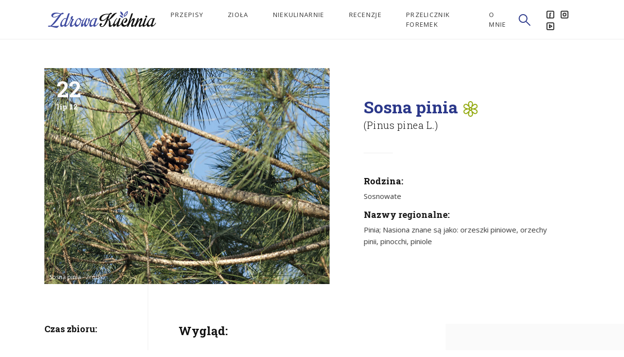

--- FILE ---
content_type: text/html; charset=UTF-8
request_url: https://zdrowa-kuchnia.com/ziolo/sosna-pinia/
body_size: 10377
content:
<!DOCTYPE html>
<html>
	<head>
		<script async src="https://www.googletagmanager.com/gtag/js?id=UA-25458292-1"></script>
		<script>
			window.dataLayer = window.dataLayer || [];
			function gtag(){dataLayer.push(arguments);}
			gtag('js', new Date());
			gtag('config', 'UA-25458292-1');
		</script>
		<meta charset="utf-8">
		<meta name="viewport" content="width=device-width, initial-scale=1">
		<title>Zdrowa Kuchnia &raquo; Sosna pinia</title>
		
		<meta property="og:locale" content="pl_PL" />
		<meta property="og:site_name" content="Zdrowa Kuchnia" />
		<meta property="og:title" content="Zdrowa Kuchnia | Sosna pinia" />
		<meta property="og:url" content="https://zdrowa-kuchnia.com/ziolo/sosna-pinia/" />
		<meta property="fb:app_id" content="143438722525584" />

					<meta property="og:type" content="article" />
			<meta property="article:published_time" content="2012-07-22T09:17:50+02:00"/>
			<meta property="article:modified_time" content="2018-11-24T21:51:37+01:00"/>

							<meta property="og:image" content="https://zdrowa-kuchnia.com/wp-content/uploads/2012/07/1280px-Pinus-pinea-conos-952x633.jpg" />
				
		
		
		<script>
			var templateURL = 'https://zdrowa-kuchnia.com/wp-content/themes/zdrowakuchnia';
		</script>

		<meta name='robots' content='max-image-preview:large' />
<script type="text/javascript">
window._wpemojiSettings = {"baseUrl":"https:\/\/s.w.org\/images\/core\/emoji\/14.0.0\/72x72\/","ext":".png","svgUrl":"https:\/\/s.w.org\/images\/core\/emoji\/14.0.0\/svg\/","svgExt":".svg","source":{"concatemoji":"https:\/\/zdrowa-kuchnia.com\/wp-includes\/js\/wp-emoji-release.min.js?ver=6.2"}};
/*! This file is auto-generated */
!function(e,a,t){var n,r,o,i=a.createElement("canvas"),p=i.getContext&&i.getContext("2d");function s(e,t){p.clearRect(0,0,i.width,i.height),p.fillText(e,0,0);e=i.toDataURL();return p.clearRect(0,0,i.width,i.height),p.fillText(t,0,0),e===i.toDataURL()}function c(e){var t=a.createElement("script");t.src=e,t.defer=t.type="text/javascript",a.getElementsByTagName("head")[0].appendChild(t)}for(o=Array("flag","emoji"),t.supports={everything:!0,everythingExceptFlag:!0},r=0;r<o.length;r++)t.supports[o[r]]=function(e){if(p&&p.fillText)switch(p.textBaseline="top",p.font="600 32px Arial",e){case"flag":return s("\ud83c\udff3\ufe0f\u200d\u26a7\ufe0f","\ud83c\udff3\ufe0f\u200b\u26a7\ufe0f")?!1:!s("\ud83c\uddfa\ud83c\uddf3","\ud83c\uddfa\u200b\ud83c\uddf3")&&!s("\ud83c\udff4\udb40\udc67\udb40\udc62\udb40\udc65\udb40\udc6e\udb40\udc67\udb40\udc7f","\ud83c\udff4\u200b\udb40\udc67\u200b\udb40\udc62\u200b\udb40\udc65\u200b\udb40\udc6e\u200b\udb40\udc67\u200b\udb40\udc7f");case"emoji":return!s("\ud83e\udef1\ud83c\udffb\u200d\ud83e\udef2\ud83c\udfff","\ud83e\udef1\ud83c\udffb\u200b\ud83e\udef2\ud83c\udfff")}return!1}(o[r]),t.supports.everything=t.supports.everything&&t.supports[o[r]],"flag"!==o[r]&&(t.supports.everythingExceptFlag=t.supports.everythingExceptFlag&&t.supports[o[r]]);t.supports.everythingExceptFlag=t.supports.everythingExceptFlag&&!t.supports.flag,t.DOMReady=!1,t.readyCallback=function(){t.DOMReady=!0},t.supports.everything||(n=function(){t.readyCallback()},a.addEventListener?(a.addEventListener("DOMContentLoaded",n,!1),e.addEventListener("load",n,!1)):(e.attachEvent("onload",n),a.attachEvent("onreadystatechange",function(){"complete"===a.readyState&&t.readyCallback()})),(e=t.source||{}).concatemoji?c(e.concatemoji):e.wpemoji&&e.twemoji&&(c(e.twemoji),c(e.wpemoji)))}(window,document,window._wpemojiSettings);
</script>
<style type="text/css">
img.wp-smiley,
img.emoji {
	display: inline !important;
	border: none !important;
	box-shadow: none !important;
	height: 1em !important;
	width: 1em !important;
	margin: 0 0.07em !important;
	vertical-align: -0.1em !important;
	background: none !important;
	padding: 0 !important;
}
</style>
	<link rel='stylesheet' id='wp-block-library-css' href='https://zdrowa-kuchnia.com/wp-includes/css/dist/block-library/style.min.css?ver=6.2' type='text/css' media='all' />
<link rel='stylesheet' id='classic-theme-styles-css' href='https://zdrowa-kuchnia.com/wp-includes/css/classic-themes.min.css?ver=6.2' type='text/css' media='all' />
<style id='global-styles-inline-css' type='text/css'>
body{--wp--preset--color--black: #000000;--wp--preset--color--cyan-bluish-gray: #abb8c3;--wp--preset--color--white: #ffffff;--wp--preset--color--pale-pink: #f78da7;--wp--preset--color--vivid-red: #cf2e2e;--wp--preset--color--luminous-vivid-orange: #ff6900;--wp--preset--color--luminous-vivid-amber: #fcb900;--wp--preset--color--light-green-cyan: #7bdcb5;--wp--preset--color--vivid-green-cyan: #00d084;--wp--preset--color--pale-cyan-blue: #8ed1fc;--wp--preset--color--vivid-cyan-blue: #0693e3;--wp--preset--color--vivid-purple: #9b51e0;--wp--preset--gradient--vivid-cyan-blue-to-vivid-purple: linear-gradient(135deg,rgba(6,147,227,1) 0%,rgb(155,81,224) 100%);--wp--preset--gradient--light-green-cyan-to-vivid-green-cyan: linear-gradient(135deg,rgb(122,220,180) 0%,rgb(0,208,130) 100%);--wp--preset--gradient--luminous-vivid-amber-to-luminous-vivid-orange: linear-gradient(135deg,rgba(252,185,0,1) 0%,rgba(255,105,0,1) 100%);--wp--preset--gradient--luminous-vivid-orange-to-vivid-red: linear-gradient(135deg,rgba(255,105,0,1) 0%,rgb(207,46,46) 100%);--wp--preset--gradient--very-light-gray-to-cyan-bluish-gray: linear-gradient(135deg,rgb(238,238,238) 0%,rgb(169,184,195) 100%);--wp--preset--gradient--cool-to-warm-spectrum: linear-gradient(135deg,rgb(74,234,220) 0%,rgb(151,120,209) 20%,rgb(207,42,186) 40%,rgb(238,44,130) 60%,rgb(251,105,98) 80%,rgb(254,248,76) 100%);--wp--preset--gradient--blush-light-purple: linear-gradient(135deg,rgb(255,206,236) 0%,rgb(152,150,240) 100%);--wp--preset--gradient--blush-bordeaux: linear-gradient(135deg,rgb(254,205,165) 0%,rgb(254,45,45) 50%,rgb(107,0,62) 100%);--wp--preset--gradient--luminous-dusk: linear-gradient(135deg,rgb(255,203,112) 0%,rgb(199,81,192) 50%,rgb(65,88,208) 100%);--wp--preset--gradient--pale-ocean: linear-gradient(135deg,rgb(255,245,203) 0%,rgb(182,227,212) 50%,rgb(51,167,181) 100%);--wp--preset--gradient--electric-grass: linear-gradient(135deg,rgb(202,248,128) 0%,rgb(113,206,126) 100%);--wp--preset--gradient--midnight: linear-gradient(135deg,rgb(2,3,129) 0%,rgb(40,116,252) 100%);--wp--preset--duotone--dark-grayscale: url('#wp-duotone-dark-grayscale');--wp--preset--duotone--grayscale: url('#wp-duotone-grayscale');--wp--preset--duotone--purple-yellow: url('#wp-duotone-purple-yellow');--wp--preset--duotone--blue-red: url('#wp-duotone-blue-red');--wp--preset--duotone--midnight: url('#wp-duotone-midnight');--wp--preset--duotone--magenta-yellow: url('#wp-duotone-magenta-yellow');--wp--preset--duotone--purple-green: url('#wp-duotone-purple-green');--wp--preset--duotone--blue-orange: url('#wp-duotone-blue-orange');--wp--preset--font-size--small: 13px;--wp--preset--font-size--medium: 20px;--wp--preset--font-size--large: 36px;--wp--preset--font-size--x-large: 42px;--wp--preset--spacing--20: 0.44rem;--wp--preset--spacing--30: 0.67rem;--wp--preset--spacing--40: 1rem;--wp--preset--spacing--50: 1.5rem;--wp--preset--spacing--60: 2.25rem;--wp--preset--spacing--70: 3.38rem;--wp--preset--spacing--80: 5.06rem;--wp--preset--shadow--natural: 6px 6px 9px rgba(0, 0, 0, 0.2);--wp--preset--shadow--deep: 12px 12px 50px rgba(0, 0, 0, 0.4);--wp--preset--shadow--sharp: 6px 6px 0px rgba(0, 0, 0, 0.2);--wp--preset--shadow--outlined: 6px 6px 0px -3px rgba(255, 255, 255, 1), 6px 6px rgba(0, 0, 0, 1);--wp--preset--shadow--crisp: 6px 6px 0px rgba(0, 0, 0, 1);}:where(.is-layout-flex){gap: 0.5em;}body .is-layout-flow > .alignleft{float: left;margin-inline-start: 0;margin-inline-end: 2em;}body .is-layout-flow > .alignright{float: right;margin-inline-start: 2em;margin-inline-end: 0;}body .is-layout-flow > .aligncenter{margin-left: auto !important;margin-right: auto !important;}body .is-layout-constrained > .alignleft{float: left;margin-inline-start: 0;margin-inline-end: 2em;}body .is-layout-constrained > .alignright{float: right;margin-inline-start: 2em;margin-inline-end: 0;}body .is-layout-constrained > .aligncenter{margin-left: auto !important;margin-right: auto !important;}body .is-layout-constrained > :where(:not(.alignleft):not(.alignright):not(.alignfull)){max-width: var(--wp--style--global--content-size);margin-left: auto !important;margin-right: auto !important;}body .is-layout-constrained > .alignwide{max-width: var(--wp--style--global--wide-size);}body .is-layout-flex{display: flex;}body .is-layout-flex{flex-wrap: wrap;align-items: center;}body .is-layout-flex > *{margin: 0;}:where(.wp-block-columns.is-layout-flex){gap: 2em;}.has-black-color{color: var(--wp--preset--color--black) !important;}.has-cyan-bluish-gray-color{color: var(--wp--preset--color--cyan-bluish-gray) !important;}.has-white-color{color: var(--wp--preset--color--white) !important;}.has-pale-pink-color{color: var(--wp--preset--color--pale-pink) !important;}.has-vivid-red-color{color: var(--wp--preset--color--vivid-red) !important;}.has-luminous-vivid-orange-color{color: var(--wp--preset--color--luminous-vivid-orange) !important;}.has-luminous-vivid-amber-color{color: var(--wp--preset--color--luminous-vivid-amber) !important;}.has-light-green-cyan-color{color: var(--wp--preset--color--light-green-cyan) !important;}.has-vivid-green-cyan-color{color: var(--wp--preset--color--vivid-green-cyan) !important;}.has-pale-cyan-blue-color{color: var(--wp--preset--color--pale-cyan-blue) !important;}.has-vivid-cyan-blue-color{color: var(--wp--preset--color--vivid-cyan-blue) !important;}.has-vivid-purple-color{color: var(--wp--preset--color--vivid-purple) !important;}.has-black-background-color{background-color: var(--wp--preset--color--black) !important;}.has-cyan-bluish-gray-background-color{background-color: var(--wp--preset--color--cyan-bluish-gray) !important;}.has-white-background-color{background-color: var(--wp--preset--color--white) !important;}.has-pale-pink-background-color{background-color: var(--wp--preset--color--pale-pink) !important;}.has-vivid-red-background-color{background-color: var(--wp--preset--color--vivid-red) !important;}.has-luminous-vivid-orange-background-color{background-color: var(--wp--preset--color--luminous-vivid-orange) !important;}.has-luminous-vivid-amber-background-color{background-color: var(--wp--preset--color--luminous-vivid-amber) !important;}.has-light-green-cyan-background-color{background-color: var(--wp--preset--color--light-green-cyan) !important;}.has-vivid-green-cyan-background-color{background-color: var(--wp--preset--color--vivid-green-cyan) !important;}.has-pale-cyan-blue-background-color{background-color: var(--wp--preset--color--pale-cyan-blue) !important;}.has-vivid-cyan-blue-background-color{background-color: var(--wp--preset--color--vivid-cyan-blue) !important;}.has-vivid-purple-background-color{background-color: var(--wp--preset--color--vivid-purple) !important;}.has-black-border-color{border-color: var(--wp--preset--color--black) !important;}.has-cyan-bluish-gray-border-color{border-color: var(--wp--preset--color--cyan-bluish-gray) !important;}.has-white-border-color{border-color: var(--wp--preset--color--white) !important;}.has-pale-pink-border-color{border-color: var(--wp--preset--color--pale-pink) !important;}.has-vivid-red-border-color{border-color: var(--wp--preset--color--vivid-red) !important;}.has-luminous-vivid-orange-border-color{border-color: var(--wp--preset--color--luminous-vivid-orange) !important;}.has-luminous-vivid-amber-border-color{border-color: var(--wp--preset--color--luminous-vivid-amber) !important;}.has-light-green-cyan-border-color{border-color: var(--wp--preset--color--light-green-cyan) !important;}.has-vivid-green-cyan-border-color{border-color: var(--wp--preset--color--vivid-green-cyan) !important;}.has-pale-cyan-blue-border-color{border-color: var(--wp--preset--color--pale-cyan-blue) !important;}.has-vivid-cyan-blue-border-color{border-color: var(--wp--preset--color--vivid-cyan-blue) !important;}.has-vivid-purple-border-color{border-color: var(--wp--preset--color--vivid-purple) !important;}.has-vivid-cyan-blue-to-vivid-purple-gradient-background{background: var(--wp--preset--gradient--vivid-cyan-blue-to-vivid-purple) !important;}.has-light-green-cyan-to-vivid-green-cyan-gradient-background{background: var(--wp--preset--gradient--light-green-cyan-to-vivid-green-cyan) !important;}.has-luminous-vivid-amber-to-luminous-vivid-orange-gradient-background{background: var(--wp--preset--gradient--luminous-vivid-amber-to-luminous-vivid-orange) !important;}.has-luminous-vivid-orange-to-vivid-red-gradient-background{background: var(--wp--preset--gradient--luminous-vivid-orange-to-vivid-red) !important;}.has-very-light-gray-to-cyan-bluish-gray-gradient-background{background: var(--wp--preset--gradient--very-light-gray-to-cyan-bluish-gray) !important;}.has-cool-to-warm-spectrum-gradient-background{background: var(--wp--preset--gradient--cool-to-warm-spectrum) !important;}.has-blush-light-purple-gradient-background{background: var(--wp--preset--gradient--blush-light-purple) !important;}.has-blush-bordeaux-gradient-background{background: var(--wp--preset--gradient--blush-bordeaux) !important;}.has-luminous-dusk-gradient-background{background: var(--wp--preset--gradient--luminous-dusk) !important;}.has-pale-ocean-gradient-background{background: var(--wp--preset--gradient--pale-ocean) !important;}.has-electric-grass-gradient-background{background: var(--wp--preset--gradient--electric-grass) !important;}.has-midnight-gradient-background{background: var(--wp--preset--gradient--midnight) !important;}.has-small-font-size{font-size: var(--wp--preset--font-size--small) !important;}.has-medium-font-size{font-size: var(--wp--preset--font-size--medium) !important;}.has-large-font-size{font-size: var(--wp--preset--font-size--large) !important;}.has-x-large-font-size{font-size: var(--wp--preset--font-size--x-large) !important;}
.wp-block-navigation a:where(:not(.wp-element-button)){color: inherit;}
:where(.wp-block-columns.is-layout-flex){gap: 2em;}
.wp-block-pullquote{font-size: 1.5em;line-height: 1.6;}
</style>
<link rel='stylesheet' id='theme-css-css' href='https://zdrowa-kuchnia.com/wp-content/themes/zdrowakuchnia/assets/build/css/main.css?ver=6.2' type='text/css' media='all' />
<script type='text/javascript' src='https://zdrowa-kuchnia.com/wp-content/themes/zdrowakuchnia/assets/build/library/js/jquery.min.js' id='jquery-js'></script>
<link rel="https://api.w.org/" href="https://zdrowa-kuchnia.com/wp-json/" /><link rel="EditURI" type="application/rsd+xml" title="RSD" href="https://zdrowa-kuchnia.com/xmlrpc.php?rsd" />
<link rel="wlwmanifest" type="application/wlwmanifest+xml" href="https://zdrowa-kuchnia.com/wp-includes/wlwmanifest.xml" />
<meta name="generator" content="WordPress 6.2" />
<link rel="canonical" href="https://zdrowa-kuchnia.com/ziolo/sosna-pinia/" />
<link rel='shortlink' href='https://zdrowa-kuchnia.com/?p=2472' />
<link rel="alternate" type="application/json+oembed" href="https://zdrowa-kuchnia.com/wp-json/oembed/1.0/embed?url=https%3A%2F%2Fzdrowa-kuchnia.com%2Fziolo%2Fsosna-pinia%2F" />
<link rel="alternate" type="text/xml+oembed" href="https://zdrowa-kuchnia.com/wp-json/oembed/1.0/embed?url=https%3A%2F%2Fzdrowa-kuchnia.com%2Fziolo%2Fsosna-pinia%2F&#038;format=xml" />
<link rel="icon" href="https://zdrowa-kuchnia.com/wp-content/uploads/2018/11/cropped-favicon-32x32.png" sizes="32x32" />
<link rel="icon" href="https://zdrowa-kuchnia.com/wp-content/uploads/2018/11/cropped-favicon-192x192.png" sizes="192x192" />
<link rel="apple-touch-icon" href="https://zdrowa-kuchnia.com/wp-content/uploads/2018/11/cropped-favicon-180x180.png" />
<meta name="msapplication-TileImage" content="https://zdrowa-kuchnia.com/wp-content/uploads/2018/11/cropped-favicon-270x270.png" />
	</head>

	<body class="herb-template-default single single-herb postid-2472">
		<header class="row fluid header-main">
			<nav class="navbar-main column sm-14 md-12 md-off-1">
				<div class="logo-container">						
					<a href="https://zdrowa-kuchnia.com/">
						<img src="https://zdrowa-kuchnia.com/wp-content/themes/zdrowakuchnia/assets/build/img/logo-zdrowakuchnia.svg" alt="Zdrowa Kuchnia" class="zk-logo">					
					</a>
				</div>
			
				<div class="menu-container">
					<ul id="primary-menu" class="navbar-nav"><li id="menu-item-509" class="menu-item menu-item-type-custom menu-item-object-custom menu-item-509"><a href="https://zdrowa-kuchnia.com/przepis">Przepisy</a></li>
<li id="menu-item-581" class="menu-item menu-item-type-custom menu-item-object-custom menu-item-581"><a href="https://zdrowa-kuchnia.com/ziolo">Zioła</a></li>
<li id="menu-item-3192" class="menu-item menu-item-type-custom menu-item-object-custom menu-item-3192"><a href="http://zdrowa-kuchnia.com/niekulinarnie">Niekulinarnie</a></li>
<li id="menu-item-3692" class="menu-item menu-item-type-custom menu-item-object-custom menu-item-3692"><a href="https://zdrowa-kuchnia.com/recenzja/">Recenzje</a></li>
<li id="menu-item-3732" class="menu-item menu-item-type-post_type menu-item-object-page menu-item-3732"><a href="https://zdrowa-kuchnia.com/przelicznik-foremek/">Przelicznik foremek</a></li>
<li id="menu-item-2586" class="menu-item menu-item-type-post_type menu-item-object-page menu-item-2586"><a href="https://zdrowa-kuchnia.com/o-mnie/">O mnie</a></li>
</ul>					
					<div class="navbar-search">
						<a href="" class="search__toggle-wrapper"><svg class="icon-24"><use xlink:href="#icon-24_search"></use></svg></a>
					</div>

					<div class="menu-button__container">				
						<a href="#" class="menu-button js-menu-button">
							<div class="menu-icon">
							<span></span>
							<span></span>
							<span></span>
							<span></span>
							</div>
						</a>
					</div>	
					<div class="social-media">
    <ul>
        <li><a href="https://www.facebook.com/mojazdrowakuchnia/"><svg class="icon-16"><use xlink:href="#icon-16_facebook"></use></svg></a></li><li><a href="https://www.instagram.com/mojazdrowakuchnia/"><svg class="icon-16"><use xlink:href="#icon-16_instagram"></use></svg></a></li><li><a href="https://www.youtube.com/@mojazdrowakuchnia"><svg class="icon-16"><use xlink:href="#icon-16_youtube"></use></svg></a></li>    </ul>
</div>	
				</div>			
			</nav>	
		</header>		

		<main itemscope itemtype="http://schema.org/Blog">
		<meta itemprop="name" content="Zdrowa Kuchnia" />
		<meta itemprop="about" content="Sprawdzone przepisy na pyszne i zdrowe potrawy" />
		<div itemprop="thumbnail" itemscope itemtype="https://schema.org/ImageObject">
			<meta itemprop="url" content="https://zdrowa-kuchnia.com/zdrowakuchnia.png">
			<meta itemprop="width" content="219">
			<meta itemprop="height" content="36">
		</div>
<div itemscope itemtype="http://schema.org/BlogPosting">
<meta itemprop="author" content="Zdrowa Kuchnia" />
<meta itemprop="mainEntityOfPage" content="https://zdrowa-kuchnia.com/ziolo/sosna-pinia/" />
<span itemprop="publisher" itemscope itemtype="http://schema.org/Organization" >
    <div itemprop="logo" itemscope itemtype="https://schema.org/ImageObject">
        <meta itemprop="url" content="https://zdrowa-kuchnia.com/zdrowakuchnia.png">
        <meta itemprop="width" content="219">
        <meta itemprop="height" content="36">
    </div>
    <meta itemprop="name" content="Zdrowa Kuchnia">
</span>
<section class="container post__intro herb__intro row fluid">
	<div class="post__intro-image column sm-14 md-12 md-off-1 lg-8 xl-7">
		<div class="post__intro-date">
			<h3 class="day">22</h3>			<h3 class="month"> lip 12 </h3>
		</div>
		<meta itemprop="datePublished" content="2012-07-22;" />
		<meta itemprop="dateModified" content="2018-11-24;" />
					<img width="1280" height="973" src="https://zdrowa-kuchnia.com/wp-content/uploads/2012/07/1280px-Pinus-pinea-conos.jpg" class="attachment-full size-full" alt="Sosna pinia" decoding="async" loading="lazy" itemprop="image" srcset="https://zdrowa-kuchnia.com/wp-content/uploads/2012/07/1280px-Pinus-pinea-conos.jpg 1280w, https://zdrowa-kuchnia.com/wp-content/uploads/2012/07/1280px-Pinus-pinea-conos-300x228.jpg 300w, https://zdrowa-kuchnia.com/wp-content/uploads/2012/07/1280px-Pinus-pinea-conos-768x584.jpg 768w, https://zdrowa-kuchnia.com/wp-content/uploads/2012/07/1280px-Pinus-pinea-conos-1024x778.jpg 1024w" sizes="(max-width: 1280px) 100vw, 1280px" />				<figcaption>
			Sosna pinia - <a href="https://commons.wikimedia.org/wiki/File:Pinus-pinea-conos.jpg" target="_blank" rel="author nofollow">Źródło</a>		</figcaption>
	</div>
	<div class="post__intro-text herb__intro-text column sm-14 md-12 md-off-1 lg-5 lg-off-0 xl-6">

				<h1 itemprop="headline">
			Sosna pinia 		
			<a href="https://zdrowa-kuchnia.com/kolor-kwiatow/zielony-lub-niepozorny/" title="Kolor kwiatu: zielony lub niepozorny" class="herb__color  herb__color--green"><svg class="icon-32"><use xlink:href="#icon-32_flower"></use></svg></a>		</h1>
		<h2>(Pinus pinea L.)</h2>
		<p class="intro">
			
							<h5>Rodzina:</h5> 
				<p>
					<a href="https://zdrowa-kuchnia.com/rodzina/sosnowate/">Sosnowate</a>				</p>
			
							<h5>Nazwy regionalne:</h5> 
				<p>Pinia; Nasiona znane są jako: orzeszki piniowe, orzechy pinii, pinocchi, piniole</p>
					</p>
	</div>
</section>
<section class="container herb__content row fluid">
    <div class="herb__content-details-left column sm-14 md-12 md-off-1 lg-2">
        <div class="herb__content-time column sm-14">
            <h5>Czas zbioru:</h5><ul><li><div title="Nasiona"><svg class="icon-64"><use xlink:href="#icon-64_seed"></use></svg><div class="herb-time-text">Orzechy piniowe, w Polsce importowane</div></div></li></ul></ul>        </div>
    </div>    

    <div class="herb__content-description column sm-14 md-12 md-off-1 lg-5" itemprop="articleBody">
        <h4>Wygląd:</h4><p>Drzewo iglaste, jednopienne, o wysokości do 20 m i średnicy do 6 m. Korzeń palowy, sięgający głęboko pod ziemię i mocno w niej zatwierdzony. Pień prosty, od pewnej wysokości rozwidlony. Kora szarobrązowa, głęboko bruzdowana. Korona gęsta, rozłożysta, zaczynająca się na wysokości 1-2 m, o pokroju parasolowatym. Igły o długości 12-15 cm, gęsto ułożone, barwy ciemnozielonej. Szyszki duże, a po rozłupaniu otrzymuje jadalne nasiona, się tzw. orzechy piniowe. Orzechy są podłużne, do 3 cm długości, barwy jasnokremowej. Zanim dojrzeją mijają trzy lata. Kwitnie od maja do czerwca.</p>
<h4>Występowanie:</h4><p>Basen Morza Śródziemnego, oraz na południowe wybrzeże Morza Czarnego. Często porasta wydmy tworząc malownicze gaje. Wymaga ciepłego klimatu, dlatego jest rzadko sadzona w Polsce.</p>

        <h4>Zastosowanie:</h4><ul><li><p><strong>Zastosowanie kulinarne</strong><br />
Orzechy piniowe mają podobny smak do migdałów i przyjemny słodkawy zapach. Spożywa się je w całości, zmielone, prażone, pieczone, smażone lub suszone. Są świetnym dodatkiem do farszy, sosów, dań z makaronu, jagnięciny, dziczyzny, sałatek owocowych, pikantnych, warzywnych, ciast, herbatników, ciasteczek. Są głównym składnikiem sosu pesto.<br />
Z orzechów piniowych wytwarza się olej.</p>
</li></ul>   
    </div>

    
            <div class="herb__content-details-right column sm-14 lg-4 lg-off-1">
            <div class="herb__content-details-right-text column sm-14">
                
                <h5>Witaminy</h5><a href="https://zdrowa-kuchnia.com/witaminy/cynk/">Cynk</a><a href="https://zdrowa-kuchnia.com/witaminy/magnez/">Magnez</a>                
                <h5>Związki chemiczne</h5><a href="https://zdrowa-kuchnia.com/zwiazki-chemiczne/tluszcz/">tłuszcz</a>            </div>
        </div> 
                <div class="herb__content-note note column sm-6 lg-5 xl-4 xl-3">
            Orzechy piniowe należy przechowywać w lodówce, gdyż szybko jełczeją.        </div>
    </section>

<nav class="container previous-next row fluid">
    <div class="column xs-10 xs-off-2 sm-6 sm-off-1 md-6">
        <a href="https://zdrowa-kuchnia.com/ziolo/jarzab-pospolity-jarzbina/" rel="next"><svg class="icon-24"><use xlink:href="#icon-24_arrow-left"></use></svg><h5>Następny wpis</h5>Jarząb pospolity (jarzębina)</a>    </div>
    <div class="column xs-10 xs-off-2 sm-6 sm-off-0 md-6 text-right">
        <a href="https://zdrowa-kuchnia.com/ziolo/soczewica-jadalna/" rel="prev"><svg class="icon-24"><use xlink:href="#icon-24_arrow-right"></use></svg><h5>Poprzedni wpis</h5>Soczewica jadalna</a>    </div>
</nav></div>

    <div class="container row fluid">
        <section class="recipe__related column sm-14 lg-12 lg-off-1">
            <div class="row">
                <h2 class="small text-center column sm-14">Zobacz również</h2>
            </div>
            <div class="row">                        <div class="recipe__related-single">
                            <a href="https://zdrowa-kuchnia.com/ziolo/komosa-biala/" title="Komosa biała">
                                <div class="recipe__related-single-date">
                                    <h3 class="day small"> 07 </h3>
                                    <h3 class="month small"> paź 11 </h3>
                                </div>
                                <h3 class="post-title">Komosa biała</h3>
                                							
                                    <img src="https://zdrowa-kuchnia.com/wp-content/uploads/2018/09/komosa-biala_0-575x383.jpg" alt="Komosa biała">
                                                            
                            </a>
                        </div>
                                            <div class="recipe__related-single">
                            <a href="https://zdrowa-kuchnia.com/ziolo/winorosl-wlasciwa/" title="Winorośl właściwa">
                                <div class="recipe__related-single-date">
                                    <h3 class="day small"> 21 </h3>
                                    <h3 class="month small"> maj 12 </h3>
                                </div>
                                <h3 class="post-title">Winorośl właściwa</h3>
                                							
                                    <img src="https://zdrowa-kuchnia.com/wp-content/uploads/2018/09/winorosl-wlasciwa_1-575x383.jpg" alt="Winorośl właściwa">
                                                            
                            </a>
                        </div>
                                            <div class="recipe__related-single">
                            <a href="https://zdrowa-kuchnia.com/ziolo/burak-zwyczajny/" title="Burak zwyczajny">
                                <div class="recipe__related-single-date">
                                    <h3 class="day small"> 15 </h3>
                                    <h3 class="month small"> gru 11 </h3>
                                </div>
                                <h3 class="post-title">Burak zwyczajny</h3>
                                							
                                    <img src="https://zdrowa-kuchnia.com/wp-content/uploads/2011/12/beetroot-3648330_1280-575x383.jpg" alt="Burak zwyczajny">
                                                            
                            </a>
                        </div>
                                            <div class="recipe__related-single">
                            <a href="https://zdrowa-kuchnia.com/ziolo/babka-piaskowa/" title="Babka piaskowa">
                                <div class="recipe__related-single-date">
                                    <h3 class="day small"> 15 </h3>
                                    <h3 class="month small"> gru 11 </h3>
                                </div>
                                <h3 class="post-title">Babka piaskowa</h3>
                                							
                                    <img src="https://zdrowa-kuchnia.com/wp-content/uploads/2011/12/1280px-20170721Plantago_arenaria1-575x383.jpg" alt="Babka piaskowa">
                                                            
                            </a>
                        </div>
                    </div>        </section>
    </div>
<section class="container recipe__categories">
    <div class="row fluid">
        <h2 class="small text-center column sm-14">Kategorie przepisów</h2>
    </div>

    <div class="row fluid">
        <div class="column sm-14 md-12 md-off-1 lg-8">
            <div class="row fluid align-center">
                <a href="https://zdrowa-kuchnia.com/kategorie-przepisow/bezglutenowe/" class="column xs-5 sm-4 md-3 xl-2 text-center recipe__categories-single"><svg class="icon-64"><use xlink:href="#icon-64_glutenfree"></use></svg><h6>Bezglutenowe</h6></a><a href="https://zdrowa-kuchnia.com/kategorie-przepisow/ciasta-i-wypieki/" class="column xs-5 sm-4 md-3 xl-2 text-center recipe__categories-single"><svg class="icon-64"><use xlink:href="#icon-64_pastry"></use></svg><h6>Ciasta i wypieki</h6></a><a href="https://zdrowa-kuchnia.com/kategorie-przepisow/desery/" class="column xs-5 sm-4 md-3 xl-2 text-center recipe__categories-single"><svg class="icon-64"><use xlink:href="#icon-64_dessert"></use></svg><h6>Desery</h6></a><a href="https://zdrowa-kuchnia.com/kategorie-przepisow/drinki/" class="column xs-5 sm-4 md-3 xl-2 text-center recipe__categories-single"><svg class="icon-64"><use xlink:href="#icon-64_drink"></use></svg><h6>Drinki</h6></a><a href="https://zdrowa-kuchnia.com/kategorie-przepisow/ekspresowe/" class="column xs-5 sm-4 md-3 xl-2 text-center recipe__categories-single"><svg class="icon-64"><use xlink:href="#icon-64_fast"></use></svg><h6>Ekspresowe</h6></a><a href="https://zdrowa-kuchnia.com/kategorie-przepisow/gotowane-na-parze/" class="column xs-5 sm-4 md-3 xl-2 text-center recipe__categories-single"><svg class="icon-64"><use xlink:href="#icon-64_steam"></use></svg><h6>Gotowane na parze</h6></a><a href="https://zdrowa-kuchnia.com/kategorie-przepisow/grzyby/" class="column xs-5 sm-4 md-3 xl-2 text-center recipe__categories-single"><svg class="icon-64"><use xlink:href="#icon-64_mushroom"></use></svg><h6>Grzyby</h6></a><a href="https://zdrowa-kuchnia.com/kategorie-przepisow/jajka/" class="column xs-5 sm-4 md-3 xl-2 text-center recipe__categories-single"><svg class="icon-64"><use xlink:href="#icon-64_eggs"></use></svg><h6>Jajka</h6></a><a href="https://zdrowa-kuchnia.com/kategorie-przepisow/makarony/" class="column xs-5 sm-4 md-3 xl-2 text-center recipe__categories-single"><svg class="icon-64"><use xlink:href="#icon-64_pasta"></use></svg><h6>Makarony</h6></a><a href="https://zdrowa-kuchnia.com/kategorie-przepisow/mieso/" class="column xs-5 sm-4 md-3 xl-2 text-center recipe__categories-single"><svg class="icon-64"><use xlink:href="#icon-64_meat"></use></svg><h6>Mięso</h6></a><a href="https://zdrowa-kuchnia.com/kategorie-przepisow/napoje/" class="column xs-5 sm-4 md-3 xl-2 text-center recipe__categories-single"><svg class="icon-64"><use xlink:href="#icon-64_beverage"></use></svg><h6>Napoje</h6></a><a href="https://zdrowa-kuchnia.com/kategorie-przepisow/owoce/" class="column xs-5 sm-4 md-3 xl-2 text-center recipe__categories-single"><svg class="icon-64"><use xlink:href="#icon-64_fruits"></use></svg><h6>Owoce</h6></a><a href="https://zdrowa-kuchnia.com/kategorie-przepisow/potrawy-maczne/" class="column xs-5 sm-4 md-3 xl-2 text-center recipe__categories-single"><svg class="icon-64"><use xlink:href="#icon-64_flour"></use></svg><h6>Potrawy mączne</h6></a><a href="https://zdrowa-kuchnia.com/kategorie-przepisow/przepisy-swiateczne/" class="column xs-5 sm-4 md-3 xl-2 text-center recipe__categories-single"><svg class="icon-64"><use xlink:href="#icon-64_holiday"></use></svg><h6>Przepisy świąteczne</h6></a><a href="https://zdrowa-kuchnia.com/kategorie-przepisow/przetwory/" class="column xs-5 sm-4 md-3 xl-2 text-center recipe__categories-single"><svg class="icon-64"><use xlink:href="#icon-64_preserves"></use></svg><h6>Przetwory</h6></a><a href="https://zdrowa-kuchnia.com/kategorie-przepisow/przystawki/" class="column xs-5 sm-4 md-3 xl-2 text-center recipe__categories-single"><svg class="icon-64"><use xlink:href="#icon-64_appetizer"></use></svg><h6>Przystawki</h6></a><a href="https://zdrowa-kuchnia.com/kategorie-przepisow/regionalne/" class="column xs-5 sm-4 md-3 xl-2 text-center recipe__categories-single"><svg class="icon-64"><use xlink:href="#icon-64_local"></use></svg><h6>Regionalne</h6></a><a href="https://zdrowa-kuchnia.com/kategorie-przepisow/ryby/" class="column xs-5 sm-4 md-3 xl-2 text-center recipe__categories-single"><svg class="icon-64"><use xlink:href="#icon-64_fish"></use></svg><h6>Ryby</h6></a><a href="https://zdrowa-kuchnia.com/kategorie-przepisow/ryz-i-kasze/" class="column xs-5 sm-4 md-3 xl-2 text-center recipe__categories-single"><svg class="icon-64"><use xlink:href="#icon-64_rice"></use></svg><h6>Ryż i kasze</h6></a><a href="https://zdrowa-kuchnia.com/kategorie-przepisow/salatki-i-surowki/" class="column xs-5 sm-4 md-3 xl-2 text-center recipe__categories-single"><svg class="icon-64"><use xlink:href="#icon-64_salad"></use></svg><h6>Sałatki i surówki</h6></a><a href="https://zdrowa-kuchnia.com/kategorie-przepisow/sosy/" class="column xs-5 sm-4 md-3 xl-2 text-center recipe__categories-single"><svg class="icon-64"><use xlink:href="#icon-64_sauce"></use></svg><h6>Sosy</h6></a><a href="https://zdrowa-kuchnia.com/kategorie-przepisow/warzywa/" class="column xs-5 sm-4 md-3 xl-2 text-center recipe__categories-single"><svg class="icon-64"><use xlink:href="#icon-64_vegetables"></use></svg><h6>Warzywa</h6></a><a href="https://zdrowa-kuchnia.com/kategorie-przepisow/wegetarianskie/" class="column xs-5 sm-4 md-3 xl-2 text-center recipe__categories-single"><svg class="icon-64"><use xlink:href="#icon-64_vegetarian"></use></svg><h6>Wegetariańskie</h6></a><a href="https://zdrowa-kuchnia.com/kategorie-przepisow/z-grilla/" class="column xs-5 sm-4 md-3 xl-2 text-center recipe__categories-single"><svg class="icon-64"><use xlink:href="#icon-64_grill"></use></svg><h6>Z grilla</h6></a><a href="https://zdrowa-kuchnia.com/kategorie-przepisow/zapiekanki/" class="column xs-5 sm-4 md-3 xl-2 text-center recipe__categories-single"><svg class="icon-64"><use xlink:href="#icon-64_casserolle"></use></svg><h6>Zapiekanki</h6></a><a href="https://zdrowa-kuchnia.com/kategorie-przepisow/zupy-i-dodatki-do-zup/" class="column xs-5 sm-4 md-3 xl-2 text-center recipe__categories-single"><svg class="icon-64"><use xlink:href="#icon-64_soup"></use></svg><h6>Zupy i dodatki do zup</h6></a>            </div>
        </div>
        <div class="column sm-14 md-12 md-3 md-off-1 lg-3 recipe__categories__adsense">
            <script async src="//pagead2.googlesyndication.com/pagead/js/adsbygoogle.js"></script>
            <!-- Reklama 1 -->
            <ins class="adsbygoogle"
                style="display:block"
                data-ad-client="ca-pub-6587186100504481"
                data-ad-slot="7248845617"
                data-ad-format="auto"
                data-full-width-responsive="true"></ins>
            <script>
            (adsbygoogle = window.adsbygoogle || []).push({});
            </script>
        </div>
    </div>
</section>
	</main>

		<footer>
			<div class="container footer__bottom row fluid">
				<div class="column sm-14 md-off-1 md-12 lg-2">
					<div class="row">
						<div class="column xs-7 lg-14">
							<h5>Na skróty:</h5>
							<nav>
								<ul id="footer-menu" class="navbar-footer"><li id="menu-item-2513" class="menu-item menu-item-type-custom menu-item-object-custom menu-item-2513"><a href="https://zdrowa-kuchnia.com/przepis">Przepisy</a></li>
<li id="menu-item-2515" class="menu-item menu-item-type-custom menu-item-object-custom menu-item-2515"><a href="https://zdrowa-kuchnia.com/ziolo">Zioła</a></li>
<li id="menu-item-3208" class="menu-item menu-item-type-custom menu-item-object-custom menu-item-3208"><a href="https://zdrowa-kuchnia.com/niekulinarnie/">Niekulinarnie</a></li>
<li id="menu-item-3691" class="menu-item menu-item-type-custom menu-item-object-custom menu-item-3691"><a href="https://zdrowa-kuchnia.com/recenzja/">Recenzje</a></li>
<li id="menu-item-3731" class="menu-item menu-item-type-post_type menu-item-object-page menu-item-3731"><a href="https://zdrowa-kuchnia.com/przelicznik-foremek/">Przelicznik foremek</a></li>
<li id="menu-item-2585" class="menu-item menu-item-type-post_type menu-item-object-page menu-item-2585"><a href="https://zdrowa-kuchnia.com/o-mnie/">O mnie</a></li>
</ul>							</nav>
							<div class="social-media-footer">
								<div class="social-media">
    <ul>
        <li><a href="https://www.facebook.com/mojazdrowakuchnia/"><svg class="icon-16"><use xlink:href="#icon-16_facebook"></use></svg></a></li><li><a href="https://www.instagram.com/mojazdrowakuchnia/"><svg class="icon-16"><use xlink:href="#icon-16_instagram"></use></svg></a></li><li><a href="https://www.youtube.com/@mojazdrowakuchnia"><svg class="icon-16"><use xlink:href="#icon-16_youtube"></use></svg></a></li>    </ul>
</div>							</div>
						</div>
						<div class="column xs-7 lg-14">
							<h5>Tu mnie znajdziesz:</h5>
							<div class="aggregation-link"><a href="http://zmiksowani.pl" rel="nofollow" title="Przepisy kulinarne" target="_blank"><img src="//static.zmiksowani.pl/button/?src=banner-nowy-120x90-light.png&hash=d74cb35426f3d808325876f45b69dbf1" width="120" height="90" border="0" alt="Przepisy kulinarne"/></a></div>
						</div>
					</div>
				</div>
				<div class="column sm-14 md-12 md-off-1 lg-8">
					<h5>Popularne składniki:</h5>
					<section class="recipe__ingridients row fluid">
    <a href="https://zdrowa-kuchnia.com/skladniki/jajka/" class="text-center recipe__ingridients-single">Jajka</a><a href="https://zdrowa-kuchnia.com/skladniki/maka-pszenna/" class="text-center recipe__ingridients-single">Mąka pszenna</a><a href="https://zdrowa-kuchnia.com/skladniki/maslo/" class="text-center recipe__ingridients-single">Masło</a><a href="https://zdrowa-kuchnia.com/skladniki/czosnek/" class="text-center recipe__ingridients-single">Czosnek</a><a href="https://zdrowa-kuchnia.com/skladniki/cebula/" class="text-center recipe__ingridients-single">Cebula</a><a href="https://zdrowa-kuchnia.com/skladniki/mleko/" class="text-center recipe__ingridients-single">Mleko</a><a href="https://zdrowa-kuchnia.com/skladniki/cukier-puder/" class="text-center recipe__ingridients-single">Cukier puder</a><a href="https://zdrowa-kuchnia.com/skladniki/smietana/" class="text-center recipe__ingridients-single">Śmietana</a><a href="https://zdrowa-kuchnia.com/skladniki/cytryna/" class="text-center recipe__ingridients-single">Cytryna</a><a href="https://zdrowa-kuchnia.com/skladniki/papryka/" class="text-center recipe__ingridients-single">Papryka</a><a href="https://zdrowa-kuchnia.com/skladniki/piersi-z-kurczaka/" class="text-center recipe__ingridients-single">Piersi z kurczaka</a><a href="https://zdrowa-kuchnia.com/skladniki/pomidor/" class="text-center recipe__ingridients-single">Pomidor</a><a href="https://zdrowa-kuchnia.com/skladniki/natka-pietruszki/" class="text-center recipe__ingridients-single">Natka pietruszki</a><a href="https://zdrowa-kuchnia.com/skladniki/zolty-ser/" class="text-center recipe__ingridients-single">Żółty ser</a><a href="https://zdrowa-kuchnia.com/skladniki/kakao/" class="text-center recipe__ingridients-single">Kakao</a><a href="https://zdrowa-kuchnia.com/skladniki/maka-ziemniaczana/" class="text-center recipe__ingridients-single">Mąka ziemniaczana</a><a href="https://zdrowa-kuchnia.com/skladniki/marchew/" class="text-center recipe__ingridients-single">Marchew</a><a href="https://zdrowa-kuchnia.com/skladniki/jogurt-naturalny/" class="text-center recipe__ingridients-single">Jogurt naturalny</a><a href="https://zdrowa-kuchnia.com/skladniki/miod/" class="text-center recipe__ingridients-single">Miód</a><a href="https://zdrowa-kuchnia.com/skladniki/ziemniaki/" class="text-center recipe__ingridients-single">Ziemniaki</a><a href="https://zdrowa-kuchnia.com/skladniki/ser-mascarpone/" class="text-center recipe__ingridients-single">Mascarpone</a><a href="https://zdrowa-kuchnia.com/skladniki/jablka/" class="text-center recipe__ingridients-single">Jabłka</a><a href="https://zdrowa-kuchnia.com/skladniki/majonez/" class="text-center recipe__ingridients-single">Majonez</a><a href="https://zdrowa-kuchnia.com/skladniki/bulion/" class="text-center recipe__ingridients-single">Bulion</a><a href="https://zdrowa-kuchnia.com/skladniki/czekolada-mleczna/" class="text-center recipe__ingridients-single">Czekolada mleczna</a><a href="https://zdrowa-kuchnia.com/skladniki/orzechy-wloskie/" class="text-center recipe__ingridients-single">Orzechy włoskie</a><a href="https://zdrowa-kuchnia.com/skladniki/ogorek/" class="text-center recipe__ingridients-single">Ogórek</a><a href="https://zdrowa-kuchnia.com/skladniki/czekolada-gorzka/" class="text-center recipe__ingridients-single">Czekolada gorzka</a><a href="https://zdrowa-kuchnia.com/skladniki/margaryna-do-pieczenia/" class="text-center recipe__ingridients-single">Margaryna</a><a href="https://zdrowa-kuchnia.com/skladniki/maliny/" class="text-center recipe__ingridients-single">Maliny</a><a href="https://zdrowa-kuchnia.com/skladniki/cukinia/" class="text-center recipe__ingridients-single">Cukinia</a><a href="https://zdrowa-kuchnia.com/skladniki/twarog/" class="text-center recipe__ingridients-single">Twaróg</a><a href="https://zdrowa-kuchnia.com/skladniki/drozdze/" class="text-center recipe__ingridients-single">Drożdże</a><a href="https://zdrowa-kuchnia.com/skladniki/bulka-tarta/" class="text-center recipe__ingridients-single">Bułka tarta</a><a href="https://zdrowa-kuchnia.com/skladniki/koncentrat-pomidorowy/" class="text-center recipe__ingridients-single">Koncentrat pomidorowy</a><a href="https://zdrowa-kuchnia.com/skladniki/pieczarki/" class="text-center recipe__ingridients-single">Pieczarki</a><a href="https://zdrowa-kuchnia.com/skladniki/zelatyna/" class="text-center recipe__ingridients-single">Żelatyna</a><a href="https://zdrowa-kuchnia.com/skladniki/ser-mozzarella/" class="text-center recipe__ingridients-single">Mozzarella</a><a href="https://zdrowa-kuchnia.com/skladniki/szynka/" class="text-center recipe__ingridients-single">Szynka</a><a href="https://zdrowa-kuchnia.com/skladniki/kukurydza-konserwowa/" class="text-center recipe__ingridients-single">Kukurydza konserwowa</a><a href="https://zdrowa-kuchnia.com/skladniki/proszek-do-pieczenia/" class="text-center recipe__ingridients-single">Proszek do pieczenia</a><a href="https://zdrowa-kuchnia.com/skladniki/mieso-mielone/" class="text-center recipe__ingridients-single">Mięso mielone</a><a href="https://zdrowa-kuchnia.com/skladniki/boczek/" class="text-center recipe__ingridients-single">Boczek</a><a href="https://zdrowa-kuchnia.com/skladniki/szczypiorek/" class="text-center recipe__ingridients-single">Szczypiorek</a><a href="https://zdrowa-kuchnia.com/skladniki/salata/" class="text-center recipe__ingridients-single">Sałata</a><a href="https://zdrowa-kuchnia.com/skladniki/ser-typu-feta/" class="text-center recipe__ingridients-single">Feta</a><a href="https://zdrowa-kuchnia.com/skladniki/koper-ogrodowy/" class="text-center recipe__ingridients-single">Koperek</a><a href="https://zdrowa-kuchnia.com/skladniki/truskawki/" class="text-center recipe__ingridients-single">Truskawki</a><a href="https://zdrowa-kuchnia.com/skladniki/musztarda/" class="text-center recipe__ingridients-single">Musztarda</a><a href="https://zdrowa-kuchnia.com/skladniki/ser-parmezan/" class="text-center recipe__ingridients-single">Parmezan</a><a href="https://zdrowa-kuchnia.com/skladniki/czekolada-biala/" class="text-center recipe__ingridients-single">Czekolada biała</a><a href="https://zdrowa-kuchnia.com/skladniki/cynamon/" class="text-center recipe__ingridients-single">Cynamon</a><a href="https://zdrowa-kuchnia.com/skladniki/pomidory-suszone/" class="text-center recipe__ingridients-single">Pomidory suszone</a><a href="https://zdrowa-kuchnia.com/skladniki/wisnie/" class="text-center recipe__ingridients-single">Wiśnie</a><a href="https://zdrowa-kuchnia.com/skladniki/pomidorki-koktajlowe/" class="text-center recipe__ingridients-single">Pomidorki koktajlowe</a><a href="https://zdrowa-kuchnia.com/skladniki/makaron/" class="text-center recipe__ingridients-single">Makaron</a><a href="https://zdrowa-kuchnia.com/skladniki/galaretka/" class="text-center recipe__ingridients-single">Galaretka</a><a href="https://zdrowa-kuchnia.com/skladniki/banany/" class="text-center recipe__ingridients-single">Banany</a><a href="https://zdrowa-kuchnia.com/skladniki/schab/" class="text-center recipe__ingridients-single">Schab</a><a href="https://zdrowa-kuchnia.com/skladniki/budyn-smietankowy/" class="text-center recipe__ingridients-single">Budyń śmietankowy</a><a href="https://zdrowa-kuchnia.com/skladniki/bulka/" class="text-center recipe__ingridients-single">Bułka</a><a href="https://zdrowa-kuchnia.com/skladniki/szpinak/" class="text-center recipe__ingridients-single">Szpinak</a><a href="https://zdrowa-kuchnia.com/skladniki/udka-z-kurczaka/" class="text-center recipe__ingridients-single">Udka z kurczaka</a><a href="https://zdrowa-kuchnia.com/skladniki/soda-oczyszczona/" class="text-center recipe__ingridients-single">Soda oczyszczona</a><a href="https://zdrowa-kuchnia.com/skladniki/ketchup/" class="text-center recipe__ingridients-single">Ketchup</a><a href="https://zdrowa-kuchnia.com/skladniki/makaron-spaghetti/" class="text-center recipe__ingridients-single">Makaron spaghetti</a><a href="https://zdrowa-kuchnia.com/skladniki/ryz-bialy/" class="text-center recipe__ingridients-single">Ryż</a><a href="https://zdrowa-kuchnia.com/skladniki/ciasto-francuskie/" class="text-center recipe__ingridients-single">Ciasto francuskie</a><a href="https://zdrowa-kuchnia.com/skladniki/nasiona-slonecznika/" class="text-center recipe__ingridients-single">Nasiona słonecznika</a><a href="https://zdrowa-kuchnia.com/skladniki/pietruszka-korzen/" class="text-center recipe__ingridients-single">Pietruszka</a><a href="https://zdrowa-kuchnia.com/skladniki/por/" class="text-center recipe__ingridients-single">Por</a><a href="https://zdrowa-kuchnia.com/skladniki/herbatniki/" class="text-center recipe__ingridients-single">Herbatniki</a><a href="https://zdrowa-kuchnia.com/skladniki/makaron-swiderki/" class="text-center recipe__ingridients-single">Makaron świderki</a><a href="https://zdrowa-kuchnia.com/skladniki/galka-muszkatolowa/" class="text-center recipe__ingridients-single">Gałka muszkatołowa</a><a href="https://zdrowa-kuchnia.com/skladniki/grzanki/" class="text-center recipe__ingridients-single">Grzanki</a><a href="https://zdrowa-kuchnia.com/skladniki/dynia/" class="text-center recipe__ingridients-single">Dynia</a><a href="https://zdrowa-kuchnia.com/skladniki/bazylia/" class="text-center recipe__ingridients-single">Bazylia</a><a href="https://zdrowa-kuchnia.com/skladniki/platki-owsiane/" class="text-center recipe__ingridients-single">Płatki owsiane</a><a href="https://zdrowa-kuchnia.com/skladniki/mleko-w-proszku/" class="text-center recipe__ingridients-single">Mleko w proszku</a><a href="https://zdrowa-kuchnia.com/skladniki/biszkopt-spod-do-ciasta/" class="text-center recipe__ingridients-single">Biszkopt (spód do ciasta)</a><a href="https://zdrowa-kuchnia.com/skladniki/brokuly/" class="text-center recipe__ingridients-single">Brokuły</a><a href="https://zdrowa-kuchnia.com/skladniki/placki-tortilla/" class="text-center recipe__ingridients-single">Placki tortilla</a><a href="https://zdrowa-kuchnia.com/skladniki/sliwki/" class="text-center recipe__ingridients-single">Śliwki</a><a href="https://zdrowa-kuchnia.com/skladniki/seler-korzeniowy/" class="text-center recipe__ingridients-single">Seler korzeniowy</a><a href="https://zdrowa-kuchnia.com/skladniki/ananas-w-syropie/" class="text-center recipe__ingridients-single">Ananas w syropie</a><a href="https://zdrowa-kuchnia.com/skladniki/orzechy-laskowe/" class="text-center recipe__ingridients-single">Orzechy laskowe</a><a href="https://zdrowa-kuchnia.com/skladniki/gruszka/" class="text-center recipe__ingridients-single">Gruszka</a><a href="https://zdrowa-kuchnia.com/skladniki/sos-pomidorowy/" class="text-center recipe__ingridients-single">Sos pomidorowy</a><a href="https://zdrowa-kuchnia.com/skladniki/poledwica-wieprzowa/" class="text-center recipe__ingridients-single">Polędwica wieprzowa</a><a href="https://zdrowa-kuchnia.com/skladniki/sos-sojowy/" class="text-center recipe__ingridients-single">Sos sojowy</a><a href="https://zdrowa-kuchnia.com/skladniki/rzodkiewka/" class="text-center recipe__ingridients-single">Rzodkiewka</a><a href="https://zdrowa-kuchnia.com/skladniki/budyn-waniliowy/" class="text-center recipe__ingridients-single">Budyń waniliowy</a><a href="https://zdrowa-kuchnia.com/skladniki/imbir/" class="text-center recipe__ingridients-single">Imbir</a><a href="https://zdrowa-kuchnia.com/skladniki/chrzan/" class="text-center recipe__ingridients-single">Chrzan</a><a href="https://zdrowa-kuchnia.com/skladniki/wodka/" class="text-center recipe__ingridients-single">Wódka</a><a href="https://zdrowa-kuchnia.com/skladniki/bita-smietana-sniezka/" class="text-center recipe__ingridients-single">Bita śmietana "Śnieżka"</a><a href="https://zdrowa-kuchnia.com/skladniki/kremowy-serek-smietankowy/" class="text-center recipe__ingridients-single">Kremowy serek śmietankowy</a><a href="https://zdrowa-kuchnia.com/skladniki/cukier-brazowy/" class="text-center recipe__ingridients-single">Cukier brązowy</a><a href="https://zdrowa-kuchnia.com/skladniki/burak/" class="text-center recipe__ingridients-single">Burak</a><a href="https://zdrowa-kuchnia.com/skladniki/kielbasa/" class="text-center recipe__ingridients-single">Kiełbasa</a><a href="https://zdrowa-kuchnia.com/skladniki/oliwki/" class="text-center recipe__ingridients-single">Oliwki</a><a href="https://zdrowa-kuchnia.com/skladniki/ogorek-konserwowy/" class="text-center recipe__ingridients-single">Ogórek konserwowy</a><a href="https://zdrowa-kuchnia.com/skladniki/tunczyk-w-zalewie/" class="text-center recipe__ingridients-single">Tuńczyk w zalewie</a><a href="https://zdrowa-kuchnia.com/skladniki/cukier-trzcinowy/" class="text-center recipe__ingridients-single">Cukier trzcinowy</a><a href="https://zdrowa-kuchnia.com/skladniki/mleko-zageszczone-slodzone/" class="text-center recipe__ingridients-single">Mleko zagęszczone słodzone</a><a href="https://zdrowa-kuchnia.com/skladniki/awokado/" class="text-center recipe__ingridients-single">Awokado</a><a href="https://zdrowa-kuchnia.com/skladniki/papryczka-chili/" class="text-center recipe__ingridients-single">Papryczka chili</a><a href="https://zdrowa-kuchnia.com/skladniki/czarne-jagody/" class="text-center recipe__ingridients-single">Czarne jagody</a><a href="https://zdrowa-kuchnia.com/skladniki/nutella/" class="text-center recipe__ingridients-single">Nutella</a><a href="https://zdrowa-kuchnia.com/skladniki/pomarancza/" class="text-center recipe__ingridients-single">Pomarańcza</a><a href="https://zdrowa-kuchnia.com/skladniki/fasola-konserwowa-czerwona/" class="text-center recipe__ingridients-single">Fasola konserwowa czerwona</a><a href="https://zdrowa-kuchnia.com/skladniki/mieta/" class="text-center recipe__ingridients-single">Mięta</a><a href="https://zdrowa-kuchnia.com/skladniki/rodzynki/" class="text-center recipe__ingridients-single">Rodzynki</a><a href="https://zdrowa-kuchnia.com/skladniki/rabarbar/" class="text-center recipe__ingridients-single">Rabarbar</a><a href="https://zdrowa-kuchnia.com/skladniki/oscypek/" class="text-center recipe__ingridients-single">Oscypek</a><a href="https://zdrowa-kuchnia.com/skladniki/masa-krowkowa/" class="text-center recipe__ingridients-single">Masa krówkowa</a><a href="https://zdrowa-kuchnia.com/skladniki/kefir/" class="text-center recipe__ingridients-single">Kefir</a><a href="https://zdrowa-kuchnia.com/skladniki/wino-biale/" class="text-center recipe__ingridients-single">Wino białe</a><a href="https://zdrowa-kuchnia.com/skladniki/losos-wedzony/" class="text-center recipe__ingridients-single">Łosoś wędzony</a><a href="https://zdrowa-kuchnia.com/skladniki/rozmaryn/" class="text-center recipe__ingridients-single">Rozmaryn</a><a href="https://zdrowa-kuchnia.com/skladniki/roszponka/" class="text-center recipe__ingridients-single">Roszponka</a><a href="https://zdrowa-kuchnia.com/skladniki/pestki-z-dyni/" class="text-center recipe__ingridients-single">Pestki z dyni</a><a href="https://zdrowa-kuchnia.com/skladniki/borowka-amerykanska/" class="text-center recipe__ingridients-single">Borówka amerykańska</a><a href="https://zdrowa-kuchnia.com/skladniki/fasola-szparagowa/" class="text-center recipe__ingridients-single">Fasola szparagowa</a><a href="https://zdrowa-kuchnia.com/skladniki/ogorek-kiszony/" class="text-center recipe__ingridients-single">Ogórek kiszony</a></section>				</div>
			</div>
			<!-- <div class="bottom row fluid">
				<div class="column sm-12 sm-off-1 text-right">
					<nav class="container">
						<ul id="bottom-menu" class="navbar-bottom"><li id="menu-item-2509" class="menu-item menu-item-type-post_type menu-item-object-page menu-item-2509"><a href="https://zdrowa-kuchnia.com/regulamin/">Regulamin</a></li>
</ul>					</nav>
				</div>
			</div> -->
		</footer>

		<section class="search__wrapper">
    <a href="" class="search__toggle-wrapper"></a>
    <form role="search" method="get" id="searchform" class="search__form" action="https://zdrowa-kuchnia.com">

    <label class="screen-reader-text" for="s">Szukaj:</label>
    <input type="text" value="" placeholder="Szukaj..." name="s" id="s" />
    <button type="submit" id="searchsubmit" class="button button--search">
        <svg class="icon-24"><use xlink:href="#icon-24_search"></use></svg>
    </button>

</form></section>	</body>

	<script type='text/javascript' src='https://zdrowa-kuchnia.com/wp-content/themes/zdrowakuchnia/assets/build/js/main.js' id='theme-js-js'></script>
	
</html>


--- FILE ---
content_type: text/html; charset=utf-8
request_url: https://www.google.com/recaptcha/api2/aframe
body_size: 267
content:
<!DOCTYPE HTML><html><head><meta http-equiv="content-type" content="text/html; charset=UTF-8"></head><body><script nonce="cDpf9n6oCXdbzH3Q9bGjBg">/** Anti-fraud and anti-abuse applications only. See google.com/recaptcha */ try{var clients={'sodar':'https://pagead2.googlesyndication.com/pagead/sodar?'};window.addEventListener("message",function(a){try{if(a.source===window.parent){var b=JSON.parse(a.data);var c=clients[b['id']];if(c){var d=document.createElement('img');d.src=c+b['params']+'&rc='+(localStorage.getItem("rc::a")?sessionStorage.getItem("rc::b"):"");window.document.body.appendChild(d);sessionStorage.setItem("rc::e",parseInt(sessionStorage.getItem("rc::e")||0)+1);localStorage.setItem("rc::h",'1768837938568');}}}catch(b){}});window.parent.postMessage("_grecaptcha_ready", "*");}catch(b){}</script></body></html>